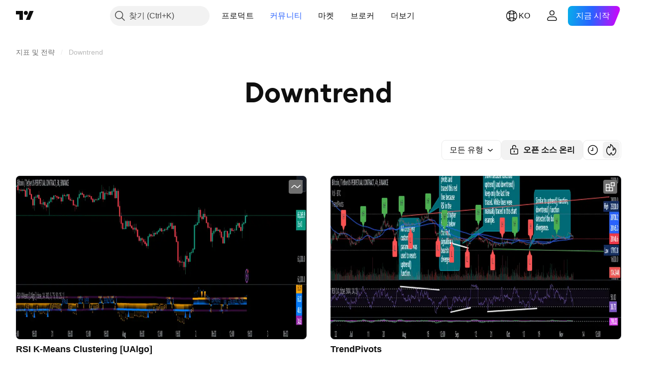

--- FILE ---
content_type: text/css; charset=utf-8
request_url: https://static.tradingview.com/static/bundles/80610.17c76ff88c2c6834c07c.css
body_size: 290
content:
.pagination-FTcrTRZB{display:none;width:100%}@media (min-width:768px){.pagination-FTcrTRZB{display:block}}.moreBtn-FTcrTRZB{margin-bottom:40px;width:100%}.spinnerContainer-FTcrTRZB{align-items:center;display:flex;height:25px;position:relative}.spinnerContainer-FTcrTRZB.hidden-FTcrTRZB{visibility:hidden}html{scroll-behavior:smooth}.subheader-rqOoE_3Q{margin-bottom:24px}.content-rqOoE_3Q{min-height:269px;position:relative}.listContainer-rqOoE_3Q{column-gap:16px;display:grid;grid-template-columns:repeat(auto-fill,minmax(100%,1fr));margin:0 -8px 32px;position:relative;row-gap:24px;--adv-card-order:0}@media (min-width:768px){.listContainer-rqOoE_3Q{grid-template-columns:repeat(auto-fill,minmax(calc(50% - 16px),1fr))}}@media (min-width:1024px){.listContainer-rqOoE_3Q{row-gap:32px}}@media (min-width:1280px){.listContainer-rqOoE_3Q{gap:32px;grid-template-columns:repeat(auto-fill,minmax(calc(50% - 32px),1fr))}}@media (min-width:1440px){.listContainer-rqOoE_3Q{grid-template-columns:repeat(auto-fill,minmax(calc(33% - 32px),1fr))}body.is-widgetbar-expanded .listContainer-rqOoE_3Q{grid-template-columns:repeat(auto-fill,minmax(calc(50% - 32px),1fr))}}@media (min-width:1920px){body.is-widgetbar-expanded .listContainer-rqOoE_3Q{grid-template-columns:repeat(auto-fill,minmax(calc(33% - 32px),1fr))}}@media (min-width:2560px){.listContainer-rqOoE_3Q,body.is-widgetbar-expanded .listContainer-rqOoE_3Q{grid-template-columns:repeat(auto-fill,minmax(calc(25% - 32px),1fr))}}.spinner-rqOoE_3Q{position:absolute;z-index:5}.alignStart-rqOoE_3Q{align-items:flex-start}.highlight-rqOoE_3Q{background:unset;color:var(--color-content-primary-accent)}